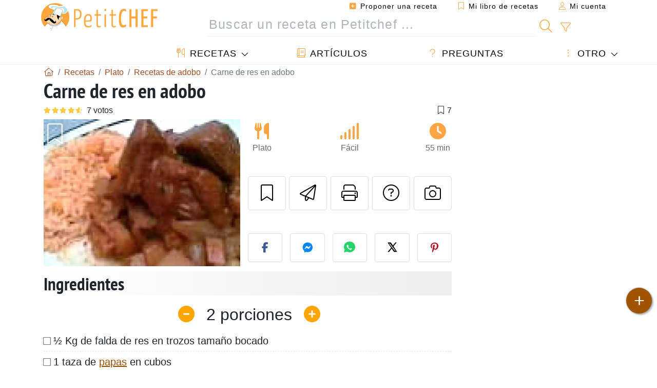

--- FILE ---
content_type: text/html; charset=utf-8
request_url: https://www.google.com/recaptcha/api2/aframe
body_size: 268
content:
<!DOCTYPE HTML><html><head><meta http-equiv="content-type" content="text/html; charset=UTF-8"></head><body><script nonce="q6G3Hx-q65HMqi5jp__sdw">/** Anti-fraud and anti-abuse applications only. See google.com/recaptcha */ try{var clients={'sodar':'https://pagead2.googlesyndication.com/pagead/sodar?'};window.addEventListener("message",function(a){try{if(a.source===window.parent){var b=JSON.parse(a.data);var c=clients[b['id']];if(c){var d=document.createElement('img');d.src=c+b['params']+'&rc='+(localStorage.getItem("rc::a")?sessionStorage.getItem("rc::b"):"");window.document.body.appendChild(d);sessionStorage.setItem("rc::e",parseInt(sessionStorage.getItem("rc::e")||0)+1);localStorage.setItem("rc::h",'1769091741438');}}}catch(b){}});window.parent.postMessage("_grecaptcha_ready", "*");}catch(b){}</script></body></html>

--- FILE ---
content_type: application/javascript; charset=utf-8
request_url: https://fundingchoicesmessages.google.com/f/AGSKWxUcGhbMPKBv8BkIKMZx1pckzsQmBY_9GbgqHVNs9AQjiv1YOphuDBhiAEn36-aRjsAnabAey8d2eS97YX3PmtaOAoDCdIsNpT9-gnMYrdLebTSCSUnOjRpwvNEq-t4qDNLkmcexCUnsUnq1_gN1wNBLviNQmoWENyfv95qqTDCJPsObFrVKiySBzMLC/_/gtags/pin_tag./ad/framed?/valueclickbanner./retrad./common/adv_
body_size: -1288
content:
window['3f02a834-01c5-4d18-acde-4b4d6e267aa5'] = true;